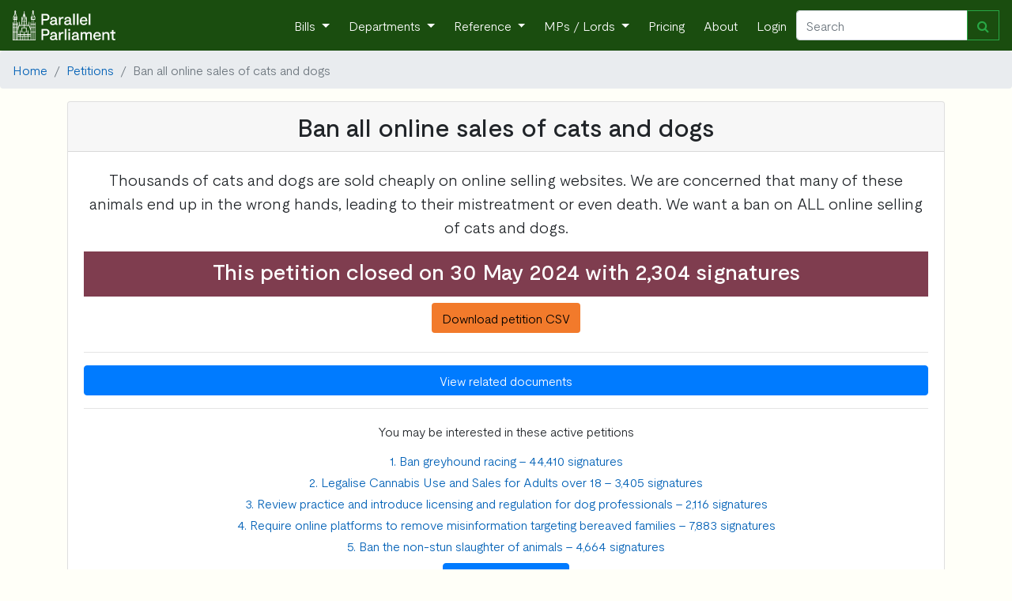

--- FILE ---
content_type: text/html; charset=utf-8
request_url: https://www.parallelparliament.co.uk/petitions/655614/ban-all-online-sales-of-cats-and-dogs
body_size: 12243
content:
<!DOCTYPE html>
<html lang="en" xml:lang="en" xmlns= "http://www.w3.org/1999/xhtml">

  <head>
    
     <!-- Global site tag (gtag.js) - Google Analytics --> 
        <script async src="https://www.googletagmanager.com/gtag/js?id=G-RY8Y7C5VXS"></script>
        <script nonce="fhl1qp71yt8e5AyBjOa2GA==">
        window.dataLayer = window.dataLayer || [];
        function gtag(){dataLayer.push(arguments);}
        gtag('js', new Date());

        gtag('config', 'G-RY8Y7C5VXS');
        gtag('config', 'AW-16476037553');
        </script>
    
    
    <!-- Required meta tags -->
    <meta charset="utf-8">
    <meta name="viewport" content="width=device-width, initial-scale=1, shrink-to-fit=no">
    <meta http-equiv="Content-Language" content="en">
    <meta name="google" content="notranslate">
    
    <!-- Bootstrap CSS -->
    <link rel="stylesheet" href="https://stackpath.bootstrapcdn.com/bootstrap/4.3.1/css/bootstrap.min.css" integrity="sha384-ggOyR0iXCbMQv3Xipma34MD+dH/1fQ784/j6cY/iJTQUOhcWr7x9JvoRxT2MZw1T" crossorigin="anonymous">
    <link href="https://maxcdn.bootstrapcdn.com/font-awesome/4.7.0/css/font-awesome.min.css" rel="stylesheet">
    
    <link rel="stylesheet" href="/static/UK_Parliament/index.css">
    
    <title> 
Closed Petition: Ban all online sales of cats and dogs
</title>
    <meta name="description" content="

Ban all online sales of cats and dogs

">
    
    <!-- generics -->
    <link rel="icon" href="/static/UK_Parliament/img/favicon-32x32.png" sizes="32x32">
    <link rel="icon" href="/static/UK_Parliament/img/favicon-16x16.png" sizes="16x16">
    <link rel="icon" href="/static/UK_Parliament/img/favicon.ico" type="x-icon" >
    <link rel="icon" href="/static/UK_Parliament/img/favicon.ico" type="image/png"> 

    <!-- Android -->
    <link rel="shortcut icon" sizes="192x192" href="/static/UK_Parliament/img/android-chrome-192x192.png">
    <link rel="shortcut icon" sizes="512x512" href="/static/UK_Parliament/img/android-chrome-512x512.png">
    
    <!-- iOS -->
    <link rel="apple-touch-icon" href="/static/UK_Parliament/img/apple-touch-icon.png">

    
     

    

<script src="https://cdnjs.cloudflare.com/ajax/libs/Chart.js/2.9.4/Chart.bundle.min.js" integrity="sha512-SuxO9djzjML6b9w9/I07IWnLnQhgyYVSpHZx0JV97kGBfTIsUYlWflyuW4ypnvhBrslz1yJ3R+S14fdCWmSmSA==" crossorigin="anonymous"></script>
<script src="/static/js/chartjs-plugin-annotation-0.5.7/chartjs-plugin-annotation.min.js"></script>
 


    
  </head>

<body>
    <!-- Navigation -->
    <nav class="navbar navbar-expand-sm navbar-dark">
        <a class="navbar-brand" href="/">
            <img  src="/static/UK_Parliament/PP_Logo_White.png" class="d-inline-block align-top" style="width: 130px;">
        </a>
        <button class="navbar-toggler" type="button" data-toggle="collapse" data-target="#navbarResponsive" aria-controls="navbarResponsive" aria-expanded="false" aria-label="Toggle navigation">
          <span class="navbar-toggler-icon"></span>
        </button>
        <div class="collapse navbar-collapse" id="navbarResponsive">
            <ul class="navbar-nav ml-auto">
                <li class="nav-item dropdown">
                        <a class="nav-link dropdown-toggle" href="#" id="navbarDropdown" role="button" data-toggle="dropdown" aria-haspopup="true" aria-expanded="false">
                      Bills
                    </a>
                    <div class="dropdown-menu" aria-labelledby="navbarDropdown">
                      <a class="dropdown-item" href="/bills">Live Bills</a>
                      <a class="dropdown-item" href="/bills/government">Government Bills</a>
                      <a class="dropdown-item" href="/bills/private-members">Private Members' Bills</a>
                      <a class="dropdown-item" href="/bills/enacted">Acts of Parliament Created</a>
                    </div>
                </li>
                <li class="nav-item dropdown">
                    <a class="nav-link dropdown-toggle" href="#" id="navbarDropdown" role="button" data-toggle="dropdown" aria-haspopup="true" aria-expanded="false">
                      Departments
                    </a>
                    <div class="dropdown-menu" aria-labelledby="navbarDropdown">
                        
                        <a class="dropdown-item" href="/dept/DBT">Department for Business and Trade</a>

                        <a class="dropdown-item" href="/dept/DCMS">Department for Culture, Media and Sport</a>
                        <a class="dropdown-item" href="/dept/DfE">Department for Education</a>
                        <a class="dropdown-item" href="/dept/DESNZ">Department for Energy Security & Net Zero</a>
                        <a class="dropdown-item" href="/dept/Defra">Department for Environment, Food and Rural Affairs</a>
                        <a class="dropdown-item" href="/dept/DHSC">Department of Health and Social Care</a>
                        
                        
                        <a class="dropdown-item" href="/dept/DfT">Department for Transport</a>
                        <a class="dropdown-item" href="/dept/DSIT">Department for Science, Innovation & Technology</a>
                        <a class="dropdown-item" href="/dept/DWP">Department for Work and Pensions</a>
                        
                        <a class="dropdown-item" href="/dept/cabinet-office">Cabinet Office</a>
                        <a class="dropdown-item" href="/dept/FCDO">Foreign, Commonwealth & Development Office</a>
                        <a class="dropdown-item" href="/dept/home-office">Home Office</a>
                        <a class="dropdown-item" href="/dept/leaders-office">Leader of the House</a>
                        <a class="dropdown-item" href="/dept/MOD">Ministry of Defence</a>
                        <a class="dropdown-item" href="/dept/MHCLG">Ministry of Housing, Communities and Local Government</a>
                        <a class="dropdown-item" href="/dept/MoJ">Ministry of Justice</a>
                        <a class="dropdown-item" href="/dept/NIO">Northern Ireland Office</a>
                        <a class="dropdown-item" href="/dept/scotland-office">Scotland Office</a>
                        <a class="dropdown-item" href="/dept/HMT">HM Treasury</a>
                        <a class="dropdown-item" href="/dept/wales-office">Wales Office</a>
                        <div class="dropdown-divider"></div>
                        <a class="dropdown-item" href="/dept/DFID">Department for International Development (Defunct) </a>
                        <a class="dropdown-item" href="/dept/DExEU">Department for Exiting the European Union (Defunct)</a>
                        <a class="dropdown-item" href="/dept/BEIS">Department for Business, Energy and Industrial Strategy (Defunct)</a>
                        <a class="dropdown-item" href="/dept/DepartmentforInternationalTrade">Department for International Trade (Defunct)</a>
                        
                        
                    </div>
                </li>
                <li class="nav-item dropdown">
                    <a class="nav-link dropdown-toggle" href="#" id="navbarDropdown" role="button" data-toggle="dropdown" aria-haspopup="true" aria-expanded="false">
                      Reference
                    </a>
                    <div class="dropdown-menu" aria-labelledby="navbarDropdown">
                        <a class="dropdown-item" href="/user-guide">User Guide</a>
                        <a class="dropdown-item" href="/stakeholders">Stakeholder Targeting</a>
                        <a class="dropdown-item" href="/datasets">Dataset Downloads</a>
                        <a class="dropdown-item" href="/APPGs">APPGs</a>
                        <a class="dropdown-item" href="/upcoming">Upcoming Events</a>
                        <a class="dropdown-item" href="/glossary">The Glossary</a>
                        <a class="dropdown-item" href="/constituency-changes">2024 General Election</a>
                        
                        <a class="dropdown-item" href="/know-that-face">Learn the faces of Parliament</a>
                        <div class="dropdown-divider"></div>
                        <a class="dropdown-item" href="/petitions/search">Petitions</a>
                        <a class="dropdown-item" href="/tweets/search">Tweets</a>
                        <a class="dropdown-item" href="/publications/search">Publications</a>
                        <a class="dropdown-item" href="/writtenanswers/search">Written Questions</a>
                        <a class="dropdown-item" href="/debates/search">Parliamentary Debates</a>
                        <a class="dropdown-item" href="/commonslibrary/search">Parliamentary Research</a>
                        <a class="dropdown-item" href="/non_dept_publications/search">Non-Departmental Publications</a>
                        <a class="dropdown-item" href="/secondarylegislation/search">Secondary Legislation</a>
                    </div>
                <li class="nav-item dropdown">
                        <a class="nav-link dropdown-toggle" href="#" id="navbarDropdown" role="button" data-toggle="dropdown" aria-haspopup="true" aria-expanded="false">
                          MPs / Lords </a>
                        <div class="dropdown-menu" aria-labelledby="navbarDropdown">
                            <a class="dropdown-item" href="/MPs">Members of Parliament</a>
                            <a class="dropdown-item" href="/Lords">Lords</a>
                        </div>
                </li>
                
                    <li class="nav-item">
                        <a class="nav-link" href="/pricing">Pricing</a>
                    </li>
                
                <li class="nav-item">
                    <a class="nav-link" href="/about">About</a>
                </li>
                
                <li class="nav-item">
                    <a class="nav-link"  href="/login">Login</a>
                
                </li>
            </ul>
            <form class="form-inline my-2 my-lg-0 navbar_autocomplete" action="/search" method='GET'>
                 <div class="input-group" style="width: 100%">
                    <input class="form-control" name="search_term" type="search" placeholder="Search" aria-label="Search" id="navbar_search" autocomplete="off" data-dropdown-id="navbar_dropdown">
                    <div class="input-group-append">
                        <button class="btn btn-outline-success" type="submit" ><i class="fa fa-search" aria-hidden="true"></i></button>
                    </div>
                    <div class=" navbar-dropdown dropdown-menu navbar-ac-results dropdown-menu-right" data-toggle="dropdown" data-autocomplete-url="/autocomplete/navbar" id="navbar_dropdown"></div>
                </div>
            </form>
            
        </div>
    </nav>

    

    
    
        
    
    
 
    
     
        
    

<input type="hidden" name="csrfmiddlewaretoken" value="rMGIeVFWEQi6W3NEoqRTwXI3DiNVHmZnh65ENJGvDuyDQtV3IAnp4I1GT1zFuVyf">

<nav aria-label="breadcrumb">
    <ol class="breadcrumb">
        <li class="breadcrumb-item"><a href="/" >Home</a></li>
        <li class="breadcrumb-item"><a href="/petitions" >Petitions</a></li>
        <li class="breadcrumb-item active" aria-current="page">Ban all online sales of cats and dogs</li>
    </ol>
</nav>




<div class="container">
    <div class="card pt-0 pb-0 pr-0 pl-0 mt-0 mb-0">
        <div class="card-header">
            <h2 class = "card-title text-center pb-0 mb-0 align-items-center">Ban all online sales of cats and dogs</h2>
        </div>
        <div class="card-body">
            
            

<div class = "card-text justify-content-center text-center">

    
            
    <div class="row text-center">
        <div class="col-sm-12">
            <p class="lead">Thousands of cats and dogs are sold cheaply on online selling websites. We are concerned that many of these animals end up in the wrong hands, leading to their mistreatment or even death. We want a ban on ALL online selling of cats and dogs.</p>
        </div>
    </div>
    <div class="col-sm-12 pt-2 pb-2" style="background:#7f3d4f;color:white;">
        <h3>This petition closed on 30 May 2024 with 2,304 signatures </h3>
        
    </div>
    <div class="col-sm-12 pt-2 pb-2">
        <a class ="btn pp_orange" role="button" href ="/petitions/655614/csv">Download petition CSV</a>
    </div>

    

    <hr>
    

    <button class="btn btn-primary btn-block" id="showmltbutton" type="button" data-toggle="collapse" data-target="#showmlt" aria-expanded="false" aria-controls="showmlt">
        View related documents 
    </button>


 <div class="collapse" id="showmlt">
    <h5 class='text-center mt-3'>Reticulating Splines <i class="fa fa-cog fa-spin fa-1x fa-fw"></i></h5>
</div>
    <hr>
    


    <p>You may be interested in these active petitions</p>
    
        <h6><a href="/petitions/731016/ban-greyhound-racing">1. Ban greyhound racing - 44,410 signatures</a></h6> 
    
        <h6><a href="/petitions/735447/legalise-cannabis-use-and-sales-for-adults-over-18">2. Legalise Cannabis Use and Sales for Adults over 18 - 3,405 signatures</a></h6> 
    
        <h6><a href="/petitions/737845/review-practice-and-introduce-licensing-and-regulation-for-dog-professionals">3. Review practice and introduce licensing and regulation for dog professionals - 2,116 signatures</a></h6> 
    
        <h6><a href="/petitions/742843/require-online-platforms-to-remove-misinformation-targeting-bereaved-families">4. Require online platforms to remove misinformation targeting bereaved families - 7,883 signatures</a></h6> 
    
        <h6><a href="/petitions/729708/ban-the-non-stun-slaughter-of-animals">5. Ban the non-stun slaughter of animals - 4,664 signatures</a></h6> 
    

</div>
<div class="row text-center">
    <div class="col-sm-12">
        
        
            <a href="https://petition.parliament.uk/petitions/655614" class="btn btn-primary mt-1">Official Petition Site</a>
        
        
        
            
        
        
    </div>
</div>

            
            <hr>
                <div class = "card-text">
                    <div class="col-sm-12 text-center">
                        <p>The UK is a nation of animal lovers, and we want the Government to step up and ban all sales of kittens, cats, puppies and dogs on these sites. We are concerned that the online sale of animals makes it easy for people involved in blood sports or other abusive behaviour to procure animals.<br> <br>We want a ban on all sites from selling animals.<br></p><br/>
                    </div>
                </div>
            
        </div>
    </div>
</div>

    <div class="container">
        <div id="pet_chart">
            


<script id="chart_data" type="application/json">[{"x": "2024-01-31T14:17:50Z", "y": 9}, {"x": "2024-01-31T15:25:20Z", "y": 31}, {"x": "2024-01-31T16:25:30Z", "y": 42}, {"x": "2024-01-31T17:26:20Z", "y": 77}, {"x": "2024-01-31T18:26:50Z", "y": 99}, {"x": "2024-01-31T19:22:00Z", "y": 121}, {"x": "2024-01-31T20:23:40Z", "y": 138}, {"x": "2024-01-31T21:23:50Z", "y": 155}, {"x": "2024-01-31T22:20:40Z", "y": 172}, {"x": "2024-01-31T23:21:20Z", "y": 180}, {"x": "2024-02-01T00:40:40Z", "y": 191}, {"x": "2024-02-01T04:17:30Z", "y": 193}, {"x": "2024-02-01T06:26:10Z", "y": 196}, {"x": "2024-02-01T07:24:30Z", "y": 204}, {"x": "2024-02-01T08:13:30Z", "y": 208}, {"x": "2024-02-01T09:25:50Z", "y": 216}, {"x": "2024-02-01T09:46:30Z", "y": 219}, {"x": "2024-02-01T11:25:20Z", "y": 226}, {"x": "2024-02-01T12:15:20Z", "y": 234}, {"x": "2024-02-01T13:18:30Z", "y": 239}, {"x": "2024-02-01T14:14:30Z", "y": 243}, {"x": "2024-02-01T15:21:10Z", "y": 251}, {"x": "2024-02-01T15:57:50Z", "y": 260}, {"x": "2024-02-01T17:17:20Z", "y": 265}, {"x": "2024-02-01T18:26:10Z", "y": 276}, {"x": "2024-02-01T19:07:50Z", "y": 281}, {"x": "2024-02-01T20:07:30Z", "y": 284}, {"x": "2024-02-01T20:53:40Z", "y": 286}, {"x": "2024-02-01T21:52:30Z", "y": 288}, {"x": "2024-02-01T23:11:30Z", "y": 290}, {"x": "2024-02-02T01:20:30Z", "y": 294}, {"x": "2024-02-02T04:20:10Z", "y": 296}, {"x": "2024-02-02T06:29:30Z", "y": 298}, {"x": "2024-02-02T08:16:50Z", "y": 301}, {"x": "2024-02-02T08:32:40Z", "y": 302}, {"x": "2024-02-02T09:49:50Z", "y": 305}, {"x": "2024-02-02T10:49:00Z", "y": 306}, {"x": "2024-02-02T12:01:10Z", "y": 309}, {"x": "2024-02-02T13:20:50Z", "y": 312}, {"x": "2024-02-02T13:53:00Z", "y": 313}, {"x": "2024-02-02T14:58:40Z", "y": 314}, {"x": "2024-02-02T17:24:00Z", "y": 315}, {"x": "2024-02-02T17:43:30Z", "y": 316}, {"x": "2024-02-02T19:11:40Z", "y": 319}, {"x": "2024-02-02T20:20:50Z", "y": 321}, {"x": "2024-02-02T22:19:40Z", "y": 326}, {"x": "2024-02-02T23:18:40Z", "y": 327}, {"x": "2024-02-03T00:30:40Z", "y": 328}, {"x": "2024-02-03T06:43:10Z", "y": 329}, {"x": "2024-02-03T08:26:00Z", "y": 331}, {"x": "2024-02-03T09:18:50Z", "y": 335}, {"x": "2024-02-03T10:22:10Z", "y": 343}, {"x": "2024-02-03T10:49:40Z", "y": 345}, {"x": "2024-02-03T12:21:00Z", "y": 349}, {"x": "2024-02-03T13:21:20Z", "y": 351}, {"x": "2024-02-03T15:10:40Z", "y": 355}, {"x": "2024-02-03T16:19:00Z", "y": 356}, {"x": "2024-02-03T17:06:20Z", "y": 358}, {"x": "2024-02-03T17:57:40Z", "y": 360}, {"x": "2024-02-03T18:44:10Z", "y": 362}, {"x": "2024-02-03T20:24:50Z", "y": 367}, {"x": "2024-02-03T22:11:30Z", "y": 368}, {"x": "2024-02-03T23:12:40Z", "y": 369}, {"x": "2024-02-04T00:34:40Z", "y": 370}, {"x": "2024-02-04T08:11:40Z", "y": 372}, {"x": "2024-02-04T09:16:00Z", "y": 374}, {"x": "2024-02-04T10:09:10Z", "y": 376}, {"x": "2024-02-04T10:47:40Z", "y": 378}, {"x": "2024-02-04T12:14:20Z", "y": 380}, {"x": "2024-02-04T12:43:10Z", "y": 381}, {"x": "2024-02-04T14:37:00Z", "y": 382}, {"x": "2024-02-04T17:25:20Z", "y": 383}, {"x": "2024-02-04T21:16:00Z", "y": 386}, {"x": "2024-02-04T23:25:00Z", "y": 387}, {"x": "2024-02-05T00:11:00Z", "y": 388}, {"x": "2024-02-05T07:30:00Z", "y": 389}, {"x": "2024-02-05T08:56:40Z", "y": 390}, {"x": "2024-02-05T10:56:20Z", "y": 391}, {"x": "2024-02-05T11:33:00Z", "y": 392}, {"x": "2024-02-05T13:26:50Z", "y": 394}, {"x": "2024-02-05T13:29:00Z", "y": 395}, {"x": "2024-02-05T14:49:30Z", "y": 396}, {"x": "2024-02-05T15:53:30Z", "y": 398}, {"x": "2024-02-05T16:50:40Z", "y": 399}, {"x": "2024-02-05T18:52:00Z", "y": 400}, {"x": "2024-02-06T01:14:00Z", "y": 401}, {"x": "2024-02-06T06:08:10Z", "y": 402}, {"x": "2024-02-06T09:04:00Z", "y": 403}, {"x": "2024-02-06T10:21:20Z", "y": 404}, {"x": "2024-02-06T15:25:30Z", "y": 405}, {"x": "2024-02-07T10:34:40Z", "y": 406}, {"x": "2024-02-07T11:55:50Z", "y": 407}, {"x": "2024-02-07T17:03:50Z", "y": 408}, {"x": "2024-02-07T18:09:50Z", "y": 409}, {"x": "2024-02-07T19:11:30Z", "y": 410}, {"x": "2024-02-07T21:13:20Z", "y": 411}, {"x": "2024-02-07T21:57:30Z", "y": 412}, {"x": "2024-02-08T00:26:40Z", "y": 415}, {"x": "2024-02-08T05:17:00Z", "y": 416}, {"x": "2024-02-08T06:48:00Z", "y": 417}, {"x": "2024-02-08T07:38:20Z", "y": 418}, {"x": "2024-02-08T18:32:50Z", "y": 419}, {"x": "2024-02-08T21:14:40Z", "y": 420}, {"x": "2024-02-08T22:05:30Z", "y": 421}, {"x": "2024-02-08T23:50:20Z", "y": 422}, {"x": "2024-02-09T11:23:20Z", "y": 431}, {"x": "2024-02-09T12:24:30Z", "y": 448}, {"x": "2024-02-09T13:23:40Z", "y": 453}, {"x": "2024-02-09T14:26:20Z", "y": 463}, {"x": "2024-02-09T15:26:40Z", "y": 469}, {"x": "2024-02-09T17:03:10Z", "y": 472}, {"x": "2024-02-09T18:29:40Z", "y": 476}, {"x": "2024-02-09T18:56:50Z", "y": 477}, {"x": "2024-02-09T20:09:50Z", "y": 480}, {"x": "2024-02-09T21:15:50Z", "y": 482}, {"x": "2024-02-09T21:47:30Z", "y": 484}, {"x": "2024-02-09T22:48:40Z", "y": 486}, {"x": "2024-02-10T01:25:50Z", "y": 489}, {"x": "2024-02-10T04:28:00Z", "y": 490}, {"x": "2024-02-10T06:57:10Z", "y": 491}, {"x": "2024-02-10T08:24:50Z", "y": 493}, {"x": "2024-02-10T09:22:40Z", "y": 496}, {"x": "2024-02-10T10:37:40Z", "y": 498}, {"x": "2024-02-10T15:18:20Z", "y": 499}, {"x": "2024-02-10T16:11:40Z", "y": 500}, {"x": "2024-02-10T17:49:30Z", "y": 501}, {"x": "2024-02-10T19:15:40Z", "y": 502}, {"x": "2024-02-10T19:32:50Z", "y": 503}, {"x": "2024-02-10T20:59:50Z", "y": 506}, {"x": "2024-02-11T03:14:50Z", "y": 507}, {"x": "2024-02-11T07:20:30Z", "y": 508}, {"x": "2024-02-11T08:43:00Z", "y": 509}, {"x": "2024-02-11T11:06:50Z", "y": 513}, {"x": "2024-02-11T12:17:00Z", "y": 514}, {"x": "2024-02-11T13:43:40Z", "y": 515}, {"x": "2024-02-11T15:22:50Z", "y": 516}, {"x": "2024-02-11T15:34:30Z", "y": 517}, {"x": "2024-02-11T16:53:40Z", "y": 518}, {"x": "2024-02-11T21:56:40Z", "y": 519}, {"x": "2024-02-12T12:25:40Z", "y": 546}, {"x": "2024-02-12T13:26:00Z", "y": 565}, {"x": "2024-02-12T14:24:00Z", "y": 572}, {"x": "2024-02-12T15:23:50Z", "y": 578}, {"x": "2024-02-12T15:57:50Z", "y": 581}, {"x": "2024-02-12T17:17:40Z", "y": 590}, {"x": "2024-02-12T18:15:30Z", "y": 594}, {"x": "2024-02-12T19:25:50Z", "y": 601}, {"x": "2024-02-12T20:20:20Z", "y": 608}, {"x": "2024-02-12T20:53:10Z", "y": 612}, {"x": "2024-02-12T22:20:30Z", "y": 615}, {"x": "2024-02-12T23:26:40Z", "y": 624}, {"x": "2024-02-13T00:52:00Z", "y": 632}, {"x": "2024-02-13T04:48:30Z", "y": 633}, {"x": "2024-02-13T08:19:10Z", "y": 639}, {"x": "2024-02-13T09:26:00Z", "y": 648}, {"x": "2024-02-13T09:50:50Z", "y": 651}, {"x": "2024-02-13T10:59:40Z", "y": 655}, {"x": "2024-02-13T12:17:50Z", "y": 656}, {"x": "2024-02-13T12:49:00Z", "y": 657}, {"x": "2024-02-13T14:24:10Z", "y": 669}, {"x": "2024-02-13T14:52:50Z", "y": 671}, {"x": "2024-02-13T15:41:40Z", "y": 672}, {"x": "2024-02-13T17:10:40Z", "y": 675}, {"x": "2024-02-13T18:24:50Z", "y": 679}, {"x": "2024-02-13T18:39:30Z", "y": 680}, {"x": "2024-02-13T21:37:50Z", "y": 681}, {"x": "2024-02-13T23:12:40Z", "y": 682}, {"x": "2024-02-13T23:38:20Z", "y": 683}, {"x": "2024-02-14T01:57:00Z", "y": 685}, {"x": "2024-02-14T06:56:40Z", "y": 686}, {"x": "2024-02-14T08:17:20Z", "y": 689}, {"x": "2024-02-14T09:19:50Z", "y": 691}, {"x": "2024-02-14T09:33:50Z", "y": 692}, {"x": "2024-02-14T11:20:50Z", "y": 694}, {"x": "2024-02-14T11:52:50Z", "y": 697}, {"x": "2024-02-14T13:00:10Z", "y": 699}, {"x": "2024-02-14T14:46:40Z", "y": 700}, {"x": "2024-02-14T16:20:10Z", "y": 703}, {"x": "2024-02-14T17:00:10Z", "y": 705}, {"x": "2024-02-14T18:25:10Z", "y": 716}, {"x": "2024-02-14T19:25:50Z", "y": 726}, {"x": "2024-02-14T20:11:10Z", "y": 728}, {"x": "2024-02-14T21:08:50Z", "y": 731}, {"x": "2024-02-14T22:15:10Z", "y": 733}, {"x": "2024-02-14T22:43:10Z", "y": 736}, {"x": "2024-02-15T00:24:20Z", "y": 739}, {"x": "2024-02-15T02:52:00Z", "y": 743}, {"x": "2024-02-15T08:05:20Z", "y": 744}, {"x": "2024-02-15T09:18:50Z", "y": 748}, {"x": "2024-02-15T11:17:40Z", "y": 767}, {"x": "2024-02-15T12:23:40Z", "y": 778}, {"x": "2024-02-15T13:26:50Z", "y": 783}, {"x": "2024-02-15T14:20:00Z", "y": 790}, {"x": "2024-02-15T15:26:00Z", "y": 794}, {"x": "2024-02-15T16:12:10Z", "y": 798}, {"x": "2024-02-15T16:54:30Z", "y": 801}, {"x": "2024-02-15T18:25:30Z", "y": 811}, {"x": "2024-02-15T19:17:40Z", "y": 817}, {"x": "2024-02-15T20:01:40Z", "y": 823}, {"x": "2024-02-15T21:18:40Z", "y": 829}, {"x": "2024-02-15T22:22:10Z", "y": 839}, {"x": "2024-02-15T23:11:10Z", "y": 843}, {"x": "2024-02-16T00:58:40Z", "y": 846}, {"x": "2024-02-16T07:23:40Z", "y": 848}, {"x": "2024-02-16T08:23:30Z", "y": 851}, {"x": "2024-02-16T10:19:30Z", "y": 854}, {"x": "2024-02-16T12:21:40Z", "y": 855}, {"x": "2024-02-16T14:00:50Z", "y": 857}, {"x": "2024-02-16T15:55:00Z", "y": 858}, {"x": "2024-02-16T18:01:00Z", "y": 860}, {"x": "2024-02-16T18:55:00Z", "y": 862}, {"x": "2024-02-16T19:54:20Z", "y": 865}, {"x": "2024-02-16T21:15:50Z", "y": 868}, {"x": "2024-02-16T22:14:20Z", "y": 870}, {"x": "2024-02-16T23:20:00Z", "y": 872}, {"x": "2024-02-17T06:02:10Z", "y": 873}, {"x": "2024-02-17T07:35:30Z", "y": 874}, {"x": "2024-02-17T08:57:10Z", "y": 875}, {"x": "2024-02-17T11:16:40Z", "y": 877}, {"x": "2024-02-17T12:16:50Z", "y": 880}, {"x": "2024-02-17T13:10:20Z", "y": 882}, {"x": "2024-02-17T14:25:50Z", "y": 886}, {"x": "2024-02-17T15:15:10Z", "y": 888}, {"x": "2024-02-17T16:23:00Z", "y": 893}, {"x": "2024-02-17T16:40:50Z", "y": 895}, {"x": "2024-02-17T18:06:10Z", "y": 899}, {"x": "2024-02-17T20:16:50Z", "y": 902}, {"x": "2024-02-17T21:06:20Z", "y": 905}, {"x": "2024-02-17T21:59:30Z", "y": 907}, {"x": "2024-02-18T00:30:30Z", "y": 909}, {"x": "2024-02-18T02:38:00Z", "y": 910}, {"x": "2024-02-18T09:06:30Z", "y": 912}, {"x": "2024-02-18T09:48:40Z", "y": 914}, {"x": "2024-02-18T11:23:00Z", "y": 915}, {"x": "2024-02-18T12:06:20Z", "y": 918}, {"x": "2024-02-18T13:17:20Z", "y": 919}, {"x": "2024-02-18T14:10:40Z", "y": 921}, {"x": "2024-02-18T14:54:20Z", "y": 922}, {"x": "2024-02-18T15:35:00Z", "y": 923}, {"x": "2024-02-18T16:56:50Z", "y": 925}, {"x": "2024-02-18T18:22:20Z", "y": 929}, {"x": "2024-02-18T19:01:20Z", "y": 930}, {"x": "2024-02-18T20:40:10Z", "y": 933}, {"x": "2024-02-18T23:09:40Z", "y": 935}, {"x": "2024-02-19T00:20:40Z", "y": 937}, {"x": "2024-02-19T10:10:20Z", "y": 938}, {"x": "2024-02-19T10:44:20Z", "y": 939}, {"x": "2024-02-19T12:49:30Z", "y": 940}, {"x": "2024-02-19T13:45:40Z", "y": 941}, {"x": "2024-02-19T14:41:40Z", "y": 942}, {"x": "2024-02-19T19:00:20Z", "y": 944}, {"x": "2024-02-19T21:09:20Z", "y": 947}, {"x": "2024-02-19T22:15:00Z", "y": 949}, {"x": "2024-02-20T12:24:00Z", "y": 950}, {"x": "2024-02-20T13:22:30Z", "y": 951}, {"x": "2024-02-20T16:21:20Z", "y": 952}, {"x": "2024-02-20T17:03:20Z", "y": 954}, {"x": "2024-02-20T18:30:20Z", "y": 955}, {"x": "2024-02-20T21:00:40Z", "y": 956}, {"x": "2024-02-20T21:44:50Z", "y": 957}, {"x": "2024-02-21T09:57:00Z", "y": 958}, {"x": "2024-02-21T11:14:40Z", "y": 959}, {"x": "2024-02-21T12:26:50Z", "y": 960}, {"x": "2024-02-21T15:26:10Z", "y": 961}, {"x": "2024-02-21T16:30:30Z", "y": 962}, {"x": "2024-02-21T21:57:40Z", "y": 964}, {"x": "2024-02-21T23:04:00Z", "y": 965}, {"x": "2024-02-22T10:59:20Z", "y": 966}, {"x": "2024-02-22T12:58:40Z", "y": 968}, {"x": "2024-02-22T18:22:20Z", "y": 969}, {"x": "2024-02-22T18:37:00Z", "y": 971}, {"x": "2024-02-22T22:12:40Z", "y": 973}, {"x": "2024-02-22T22:49:40Z", "y": 974}, {"x": "2024-02-23T09:24:40Z", "y": 975}, {"x": "2024-02-23T14:37:50Z", "y": 976}, {"x": "2024-02-23T19:05:30Z", "y": 978}, {"x": "2024-02-23T21:23:30Z", "y": 995}, {"x": "2024-02-23T22:25:20Z", "y": 1006}, {"x": "2024-02-23T23:03:50Z", "y": 1013}, {"x": "2024-02-24T01:17:10Z", "y": 1018}, {"x": "2024-02-24T03:09:00Z", "y": 1019}, {"x": "2024-02-24T06:24:00Z", "y": 1021}, {"x": "2024-02-24T07:22:20Z", "y": 1023}, {"x": "2024-02-24T08:03:00Z", "y": 1024}, {"x": "2024-02-24T08:40:40Z", "y": 1025}, {"x": "2024-02-24T11:08:50Z", "y": 1028}, {"x": "2024-02-24T12:22:30Z", "y": 1031}, {"x": "2024-02-24T15:21:50Z", "y": 1032}, {"x": "2024-02-24T16:15:20Z", "y": 1033}, {"x": "2024-02-24T18:21:30Z", "y": 1036}, {"x": "2024-02-24T18:51:40Z", "y": 1040}, {"x": "2024-02-24T20:27:40Z", "y": 1042}, {"x": "2024-02-24T22:14:30Z", "y": 1046}, {"x": "2024-02-24T23:14:10Z", "y": 1047}, {"x": "2024-02-25T00:46:20Z", "y": 1049}, {"x": "2024-02-25T08:57:40Z", "y": 1051}, {"x": "2024-02-25T10:48:30Z", "y": 1053}, {"x": "2024-02-25T12:17:20Z", "y": 1055}, {"x": "2024-02-25T14:17:50Z", "y": 1056}, {"x": "2024-02-25T16:40:20Z", "y": 1057}, {"x": "2024-02-25T21:43:00Z", "y": 1058}, {"x": "2024-02-25T22:39:10Z", "y": 1059}, {"x": "2024-02-26T01:33:50Z", "y": 1060}, {"x": "2024-02-26T05:05:00Z", "y": 1061}, {"x": "2024-02-26T08:47:40Z", "y": 1063}, {"x": "2024-02-26T12:09:40Z", "y": 1064}, {"x": "2024-02-26T13:51:10Z", "y": 1065}, {"x": "2024-02-26T14:42:50Z", "y": 1066}, {"x": "2024-02-26T15:57:30Z", "y": 1068}, {"x": "2024-02-26T17:32:20Z", "y": 1069}, {"x": "2024-02-26T18:51:40Z", "y": 1070}, {"x": "2024-02-26T22:24:10Z", "y": 1071}, {"x": "2024-02-27T00:55:50Z", "y": 1072}, {"x": "2024-02-27T10:49:00Z", "y": 1073}, {"x": "2024-02-27T13:12:50Z", "y": 1074}, {"x": "2024-02-27T20:40:20Z", "y": 1075}, {"x": "2024-02-27T23:11:00Z", "y": 1076}, {"x": "2024-02-28T16:50:50Z", "y": 1077}, {"x": "2024-02-29T17:58:20Z", "y": 1078}, {"x": "2024-03-01T08:08:40Z", "y": 1079}, {"x": "2024-03-01T14:14:50Z", "y": 1080}, {"x": "2024-03-02T07:48:50Z", "y": 1081}, {"x": "2024-03-02T20:38:50Z", "y": 1082}, {"x": "2024-03-03T12:28:40Z", "y": 1083}, {"x": "2024-03-03T13:49:30Z", "y": 1084}, {"x": "2024-03-03T15:39:30Z", "y": 1085}, {"x": "2024-03-04T11:13:20Z", "y": 1086}, {"x": "2024-03-04T17:07:30Z", "y": 1087}, {"x": "2024-03-04T17:43:30Z", "y": 1088}, {"x": "2024-03-04T20:01:00Z", "y": 1090}, {"x": "2024-03-04T21:27:20Z", "y": 1091}, {"x": "2024-03-04T23:21:20Z", "y": 1092}, {"x": "2024-03-04T23:39:20Z", "y": 1093}, {"x": "2024-03-05T14:57:20Z", "y": 1094}, {"x": "2024-03-05T17:34:10Z", "y": 1095}, {"x": "2024-03-06T08:25:30Z", "y": 1096}, {"x": "2024-03-06T09:40:20Z", "y": 1097}, {"x": "2024-03-06T15:27:40Z", "y": 1098}, {"x": "2024-03-06T21:16:40Z", "y": 1099}, {"x": "2024-03-07T10:00:20Z", "y": 1100}, {"x": "2024-03-07T11:17:20Z", "y": 1101}, {"x": "2024-03-08T17:37:10Z", "y": 1102}, {"x": "2024-03-09T17:00:40Z", "y": 1104}, {"x": "2024-03-10T17:51:20Z", "y": 1105}, {"x": "2024-03-11T12:22:40Z", "y": 1107}, {"x": "2024-03-11T13:16:10Z", "y": 1114}, {"x": "2024-03-11T14:25:30Z", "y": 1124}, {"x": "2024-03-11T15:09:40Z", "y": 1130}, {"x": "2024-03-11T16:26:10Z", "y": 1141}, {"x": "2024-03-11T17:19:30Z", "y": 1157}, {"x": "2024-03-11T18:00:10Z", "y": 1166}, {"x": "2024-03-11T19:25:30Z", "y": 1177}, {"x": "2024-03-11T20:07:30Z", "y": 1188}, {"x": "2024-03-11T21:22:40Z", "y": 1196}, {"x": "2024-03-11T22:21:00Z", "y": 1199}, {"x": "2024-03-11T23:18:20Z", "y": 1202}, {"x": "2024-03-12T01:08:50Z", "y": 1207}, {"x": "2024-03-12T03:07:50Z", "y": 1210}, {"x": "2024-03-12T06:15:10Z", "y": 1211}, {"x": "2024-03-12T07:11:30Z", "y": 1213}, {"x": "2024-03-12T08:03:20Z", "y": 1216}, {"x": "2024-03-12T08:31:50Z", "y": 1217}, {"x": "2024-03-12T10:03:00Z", "y": 1218}, {"x": "2024-03-12T11:25:00Z", "y": 1222}, {"x": "2024-03-12T12:21:30Z", "y": 1226}, {"x": "2024-03-12T13:23:40Z", "y": 1229}, {"x": "2024-03-12T15:00:00Z", "y": 1231}, {"x": "2024-03-12T15:28:30Z", "y": 1233}, {"x": "2024-03-12T16:40:40Z", "y": 1235}, {"x": "2024-03-12T18:13:10Z", "y": 1237}, {"x": "2024-03-12T19:05:40Z", "y": 1239}, {"x": "2024-03-12T20:19:20Z", "y": 1242}, {"x": "2024-03-12T21:21:40Z", "y": 1246}, {"x": "2024-03-12T22:23:50Z", "y": 1261}, {"x": "2024-03-12T22:51:00Z", "y": 1266}, {"x": "2024-03-13T01:10:00Z", "y": 1270}, {"x": "2024-03-13T01:29:30Z", "y": 1271}, {"x": "2024-03-13T05:48:50Z", "y": 1272}, {"x": "2024-03-13T06:50:20Z", "y": 1275}, {"x": "2024-03-13T08:23:00Z", "y": 1277}, {"x": "2024-03-13T09:08:40Z", "y": 1280}, {"x": "2024-03-13T10:10:40Z", "y": 1282}, {"x": "2024-03-13T11:14:30Z", "y": 1284}, {"x": "2024-03-13T12:13:50Z", "y": 1286}, {"x": "2024-03-13T13:16:30Z", "y": 1290}, {"x": "2024-03-13T13:50:40Z", "y": 1291}, {"x": "2024-03-13T14:32:50Z", "y": 1292}, {"x": "2024-03-13T16:03:20Z", "y": 1293}, {"x": "2024-03-13T17:07:30Z", "y": 1296}, {"x": "2024-03-13T17:54:50Z", "y": 1297}, {"x": "2024-03-13T19:17:50Z", "y": 1298}, {"x": "2024-03-13T20:04:30Z", "y": 1299}, {"x": "2024-03-13T21:09:10Z", "y": 1300}, {"x": "2024-03-13T22:24:40Z", "y": 1301}, {"x": "2024-03-13T22:48:40Z", "y": 1302}, {"x": "2024-03-14T06:32:00Z", "y": 1303}, {"x": "2024-03-14T08:10:50Z", "y": 1304}, {"x": "2024-03-14T09:25:40Z", "y": 1306}, {"x": "2024-03-14T12:12:50Z", "y": 1307}, {"x": "2024-03-14T13:33:30Z", "y": 1310}, {"x": "2024-03-14T15:06:50Z", "y": 1311}, {"x": "2024-03-14T17:03:00Z", "y": 1312}, {"x": "2024-03-14T17:59:50Z", "y": 1315}, {"x": "2024-03-14T19:19:00Z", "y": 1316}, {"x": "2024-03-14T20:17:40Z", "y": 1319}, {"x": "2024-03-14T21:16:00Z", "y": 1322}, {"x": "2024-03-14T23:25:40Z", "y": 1323}, {"x": "2024-03-15T00:04:10Z", "y": 1324}, {"x": "2024-03-15T01:47:40Z", "y": 1325}, {"x": "2024-03-15T10:15:10Z", "y": 1326}, {"x": "2024-03-15T11:17:30Z", "y": 1327}, {"x": "2024-03-15T14:25:50Z", "y": 1331}, {"x": "2024-03-15T14:56:10Z", "y": 1333}, {"x": "2024-03-15T15:58:40Z", "y": 1335}, {"x": "2024-03-15T16:51:40Z", "y": 1337}, {"x": "2024-03-15T17:40:50Z", "y": 1340}, {"x": "2024-03-15T19:09:50Z", "y": 1341}, {"x": "2024-03-15T20:01:40Z", "y": 1342}, {"x": "2024-03-15T21:04:50Z", "y": 1343}, {"x": "2024-03-15T22:24:20Z", "y": 1344}, {"x": "2024-03-16T07:17:20Z", "y": 1346}, {"x": "2024-03-16T07:47:20Z", "y": 1347}, {"x": "2024-03-16T08:57:30Z", "y": 1349}, {"x": "2024-03-16T10:19:20Z", "y": 1350}, {"x": "2024-03-16T11:02:30Z", "y": 1352}, {"x": "2024-03-16T12:09:50Z", "y": 1353}, {"x": "2024-03-16T14:17:50Z", "y": 1356}, {"x": "2024-03-16T14:45:50Z", "y": 1357}, {"x": "2024-03-16T16:11:00Z", "y": 1359}, {"x": "2024-03-16T17:23:50Z", "y": 1366}, {"x": "2024-03-16T18:20:00Z", "y": 1372}, {"x": "2024-03-16T19:05:00Z", "y": 1376}, {"x": "2024-03-16T20:26:00Z", "y": 1380}, {"x": "2024-03-16T22:26:10Z", "y": 1382}, {"x": "2024-03-16T22:56:30Z", "y": 1385}, {"x": "2024-03-17T00:13:40Z", "y": 1387}, {"x": "2024-03-17T05:15:20Z", "y": 1388}, {"x": "2024-03-17T08:11:50Z", "y": 1390}, {"x": "2024-03-17T08:58:10Z", "y": 1392}, {"x": "2024-03-17T10:09:00Z", "y": 1395}, {"x": "2024-03-17T11:21:50Z", "y": 1396}, {"x": "2024-03-17T14:51:30Z", "y": 1397}, {"x": "2024-03-17T17:22:40Z", "y": 1399}, {"x": "2024-03-17T18:18:20Z", "y": 1400}, {"x": "2024-03-17T19:05:00Z", "y": 1402}, {"x": "2024-03-17T20:01:40Z", "y": 1403}, {"x": "2024-03-17T22:18:40Z", "y": 1405}, {"x": "2024-03-17T23:04:30Z", "y": 1406}, {"x": "2024-03-18T02:48:40Z", "y": 1408}, {"x": "2024-03-18T08:09:40Z", "y": 1409}, {"x": "2024-03-18T09:23:40Z", "y": 1410}, {"x": "2024-03-18T10:53:20Z", "y": 1411}, {"x": "2024-03-18T17:12:00Z", "y": 1413}, {"x": "2024-03-18T18:25:30Z", "y": 1415}, {"x": "2024-03-18T19:13:40Z", "y": 1417}, {"x": "2024-03-18T19:27:20Z", "y": 1418}, {"x": "2024-03-18T20:33:40Z", "y": 1419}, {"x": "2024-03-19T07:25:50Z", "y": 1420}, {"x": "2024-03-19T09:11:20Z", "y": 1421}, {"x": "2024-03-19T09:59:50Z", "y": 1422}, {"x": "2024-03-19T12:08:30Z", "y": 1423}, {"x": "2024-03-19T12:51:10Z", "y": 1424}, {"x": "2024-03-19T14:59:10Z", "y": 1425}, {"x": "2024-03-19T16:20:40Z", "y": 1426}, {"x": "2024-03-19T18:11:50Z", "y": 1427}, {"x": "2024-03-19T19:21:10Z", "y": 1432}, {"x": "2024-03-19T20:24:10Z", "y": 1435}, {"x": "2024-03-19T21:25:00Z", "y": 1438}, {"x": "2024-03-19T22:57:30Z", "y": 1441}, {"x": "2024-03-20T08:17:20Z", "y": 1442}, {"x": "2024-03-20T09:02:40Z", "y": 1443}, {"x": "2024-03-20T13:46:40Z", "y": 1444}, {"x": "2024-03-20T15:41:40Z", "y": 1445}, {"x": "2024-03-20T20:58:40Z", "y": 1446}, {"x": "2024-03-20T22:29:00Z", "y": 1447}, {"x": "2024-03-21T09:41:10Z", "y": 1448}, {"x": "2024-03-21T14:55:50Z", "y": 1449}, {"x": "2024-03-21T16:29:20Z", "y": 1450}, {"x": "2024-03-21T17:27:40Z", "y": 1451}, {"x": "2024-03-21T20:11:10Z", "y": 1452}, {"x": "2024-03-22T00:27:50Z", "y": 1454}, {"x": "2024-03-22T11:05:30Z", "y": 1455}, {"x": "2024-03-22T14:53:00Z", "y": 1456}, {"x": "2024-03-22T17:17:00Z", "y": 1458}, {"x": "2024-03-23T11:47:10Z", "y": 1459}, {"x": "2024-03-23T18:48:40Z", "y": 1460}, {"x": "2024-03-24T03:16:00Z", "y": 1461}, {"x": "2024-03-24T09:43:30Z", "y": 1462}, {"x": "2024-03-24T12:22:20Z", "y": 1466}, {"x": "2024-03-24T12:48:50Z", "y": 1467}, {"x": "2024-03-24T13:33:30Z", "y": 1469}, {"x": "2024-03-24T14:57:30Z", "y": 1472}, {"x": "2024-03-24T16:22:20Z", "y": 1474}, {"x": "2024-03-24T16:53:10Z", "y": 1475}, {"x": "2024-03-24T18:24:20Z", "y": 1476}, {"x": "2024-03-24T19:24:00Z", "y": 1478}, {"x": "2024-03-24T19:47:40Z", "y": 1479}, {"x": "2024-03-24T21:00:10Z", "y": 1482}, {"x": "2024-03-24T22:15:10Z", "y": 1485}, {"x": "2024-03-24T23:04:10Z", "y": 1487}, {"x": "2024-03-24T23:50:00Z", "y": 1488}, {"x": "2024-03-25T06:44:00Z", "y": 1489}, {"x": "2024-03-25T07:46:30Z", "y": 1490}, {"x": "2024-03-25T08:59:50Z", "y": 1493}, {"x": "2024-03-25T10:02:20Z", "y": 1494}, {"x": "2024-03-25T11:05:20Z", "y": 1497}, {"x": "2024-03-25T13:18:40Z", "y": 1500}, {"x": "2024-03-25T13:59:20Z", "y": 1501}, {"x": "2024-03-25T15:16:30Z", "y": 1502}, {"x": "2024-03-25T17:17:40Z", "y": 1506}, {"x": "2024-03-25T18:06:40Z", "y": 1510}, {"x": "2024-03-25T20:07:30Z", "y": 1511}, {"x": "2024-03-25T20:53:10Z", "y": 1512}, {"x": "2024-03-25T23:08:20Z", "y": 1514}, {"x": "2024-03-25T23:38:50Z", "y": 1515}, {"x": "2024-03-26T02:06:20Z", "y": 1516}, {"x": "2024-03-26T05:15:50Z", "y": 1517}, {"x": "2024-03-26T07:24:10Z", "y": 1518}, {"x": "2024-03-26T07:54:20Z", "y": 1520}, {"x": "2024-03-26T09:13:00Z", "y": 1521}, {"x": "2024-03-26T10:08:00Z", "y": 1523}, {"x": "2024-03-26T11:04:50Z", "y": 1525}, {"x": "2024-03-26T11:44:50Z", "y": 1526}, {"x": "2024-03-26T13:22:10Z", "y": 1529}, {"x": "2024-03-26T13:39:40Z", "y": 1530}, {"x": "2024-03-26T15:43:10Z", "y": 1531}, {"x": "2024-03-26T17:04:00Z", "y": 1532}, {"x": "2024-03-26T17:40:20Z", "y": 1533}, {"x": "2024-03-26T19:02:00Z", "y": 1534}, {"x": "2024-03-26T20:45:00Z", "y": 1535}, {"x": "2024-03-27T08:56:20Z", "y": 1536}, {"x": "2024-03-27T14:23:20Z", "y": 1537}, {"x": "2024-03-27T16:18:00Z", "y": 1538}, {"x": "2024-03-27T17:43:40Z", "y": 1540}, {"x": "2024-03-27T20:16:20Z", "y": 1541}, {"x": "2024-03-27T21:46:40Z", "y": 1542}, {"x": "2024-03-27T23:44:10Z", "y": 1543}, {"x": "2024-03-28T01:50:10Z", "y": 1544}, {"x": "2024-03-28T08:02:40Z", "y": 1545}, {"x": "2024-03-28T09:14:30Z", "y": 1552}, {"x": "2024-03-28T10:20:00Z", "y": 1560}, {"x": "2024-03-28T11:16:50Z", "y": 1568}, {"x": "2024-03-28T11:39:30Z", "y": 1570}, {"x": "2024-03-28T13:25:20Z", "y": 1573}, {"x": "2024-03-28T13:38:20Z", "y": 1575}, {"x": "2024-03-28T14:38:50Z", "y": 1577}, {"x": "2024-03-28T16:23:00Z", "y": 1581}, {"x": "2024-03-28T16:52:10Z", "y": 1583}, {"x": "2024-03-28T18:03:50Z", "y": 1585}, {"x": "2024-03-28T19:22:50Z", "y": 1590}, {"x": "2024-03-28T19:48:30Z", "y": 1594}, {"x": "2024-03-28T21:00:20Z", "y": 1597}, {"x": "2024-03-28T22:15:50Z", "y": 1598}, {"x": "2024-03-28T22:40:50Z", "y": 1599}, {"x": "2024-03-28T23:57:40Z", "y": 1600}, {"x": "2024-03-29T04:04:00Z", "y": 1603}, {"x": "2024-03-29T07:08:10Z", "y": 1605}, {"x": "2024-03-29T08:25:10Z", "y": 1606}, {"x": "2024-03-29T09:03:20Z", "y": 1607}, {"x": "2024-03-29T10:22:40Z", "y": 1611}, {"x": "2024-03-29T11:06:30Z", "y": 1612}, {"x": "2024-03-29T11:58:40Z", "y": 1614}, {"x": "2024-03-29T13:23:10Z", "y": 1615}, {"x": "2024-03-29T14:23:20Z", "y": 1620}, {"x": "2024-03-29T14:45:00Z", "y": 1621}, {"x": "2024-03-29T16:07:40Z", "y": 1623}, {"x": "2024-03-29T17:21:30Z", "y": 1627}, {"x": "2024-03-29T17:48:40Z", "y": 1629}, {"x": "2024-03-29T19:54:30Z", "y": 1632}, {"x": "2024-03-29T21:20:20Z", "y": 1635}, {"x": "2024-03-29T22:14:40Z", "y": 1639}, {"x": "2024-03-29T23:13:40Z", "y": 1641}, {"x": "2024-03-30T09:56:20Z", "y": 1642}, {"x": "2024-03-30T10:32:50Z", "y": 1643}, {"x": "2024-03-30T14:06:10Z", "y": 1646}, {"x": "2024-03-30T15:09:40Z", "y": 1647}, {"x": "2024-03-30T16:58:30Z", "y": 1648}, {"x": "2024-03-30T18:17:40Z", "y": 1650}, {"x": "2024-03-30T21:14:30Z", "y": 1651}, {"x": "2024-03-30T22:55:20Z", "y": 1653}, {"x": "2024-03-31T02:50:10Z", "y": 1654}, {"x": "2024-03-31T05:22:30Z", "y": 1655}, {"x": "2024-03-31T11:11:20Z", "y": 1656}, {"x": "2024-03-31T15:38:30Z", "y": 1657}, {"x": "2024-03-31T16:29:50Z", "y": 1659}, {"x": "2024-03-31T17:43:20Z", "y": 1660}, {"x": "2024-03-31T18:51:40Z", "y": 1661}, {"x": "2024-03-31T22:07:00Z", "y": 1662}, {"x": "2024-04-01T01:30:20Z", "y": 1664}, {"x": "2024-04-01T07:43:20Z", "y": 1666}, {"x": "2024-04-01T09:23:00Z", "y": 1670}, {"x": "2024-04-01T09:58:50Z", "y": 1671}, {"x": "2024-04-01T11:35:10Z", "y": 1672}, {"x": "2024-04-01T13:51:10Z", "y": 1673}, {"x": "2024-04-01T17:55:40Z", "y": 1674}, {"x": "2024-04-01T20:26:00Z", "y": 1692}, {"x": "2024-04-01T21:11:50Z", "y": 1705}, {"x": "2024-04-01T22:06:30Z", "y": 1711}, {"x": "2024-04-01T22:58:00Z", "y": 1715}, {"x": "2024-04-02T01:22:20Z", "y": 1717}, {"x": "2024-04-02T02:14:00Z", "y": 1719}, {"x": "2024-04-02T07:13:20Z", "y": 1722}, {"x": "2024-04-02T08:14:50Z", "y": 1726}, {"x": "2024-04-02T09:23:20Z", "y": 1744}, {"x": "2024-04-02T10:22:20Z", "y": 1762}, {"x": "2024-04-02T11:24:50Z", "y": 1769}, {"x": "2024-04-02T12:25:10Z", "y": 1785}, {"x": "2024-04-02T13:26:00Z", "y": 1803}, {"x": "2024-04-02T14:21:30Z", "y": 1816}, {"x": "2024-04-02T15:15:30Z", "y": 1834}, {"x": "2024-04-02T15:56:30Z", "y": 1841}, {"x": "2024-04-02T17:16:20Z", "y": 1849}, {"x": "2024-04-02T18:26:30Z", "y": 1854}, {"x": "2024-04-02T19:22:50Z", "y": 1875}, {"x": "2024-04-02T20:25:20Z", "y": 1885}, {"x": "2024-04-02T21:25:40Z", "y": 1900}, {"x": "2024-04-02T22:18:40Z", "y": 1908}, {"x": "2024-04-02T23:16:30Z", "y": 1912}, {"x": "2024-04-03T00:18:40Z", "y": 1915}, {"x": "2024-04-03T02:49:00Z", "y": 1917}, {"x": "2024-04-03T06:06:30Z", "y": 1921}, {"x": "2024-04-03T07:25:40Z", "y": 1928}, {"x": "2024-04-03T08:22:50Z", "y": 1936}, {"x": "2024-04-03T09:20:30Z", "y": 1944}, {"x": "2024-04-03T09:58:40Z", "y": 1952}, {"x": "2024-04-03T11:22:50Z", "y": 1956}, {"x": "2024-04-03T12:08:00Z", "y": 1960}, {"x": "2024-04-03T13:25:30Z", "y": 1967}, {"x": "2024-04-03T14:20:30Z", "y": 1973}, {"x": "2024-04-03T15:08:30Z", "y": 1977}, {"x": "2024-04-03T16:19:50Z", "y": 1979}, {"x": "2024-04-03T17:25:20Z", "y": 1987}, {"x": "2024-04-03T18:18:00Z", "y": 2000}, {"x": "2024-04-03T19:23:30Z", "y": 2006}, {"x": "2024-04-03T20:24:10Z", "y": 2013}, {"x": "2024-04-03T21:09:00Z", "y": 2019}, {"x": "2024-04-03T21:28:40Z", "y": 2020}, {"x": "2024-04-03T23:14:30Z", "y": 2022}, {"x": "2024-04-04T06:25:40Z", "y": 2023}, {"x": "2024-04-04T07:06:10Z", "y": 2024}, {"x": "2024-04-04T08:13:30Z", "y": 2029}, {"x": "2024-04-04T09:24:30Z", "y": 2035}, {"x": "2024-04-04T10:24:30Z", "y": 2037}, {"x": "2024-04-04T10:36:10Z", "y": 2038}, {"x": "2024-04-04T12:09:00Z", "y": 2039}, {"x": "2024-04-04T13:15:30Z", "y": 2042}, {"x": "2024-04-04T13:29:00Z", "y": 2043}, {"x": "2024-04-04T16:22:00Z", "y": 2045}, {"x": "2024-04-04T18:00:20Z", "y": 2050}, {"x": "2024-04-04T19:09:10Z", "y": 2051}, {"x": "2024-04-04T20:09:50Z", "y": 2055}, {"x": "2024-04-04T21:06:20Z", "y": 2057}, {"x": "2024-04-04T21:50:50Z", "y": 2060}, {"x": "2024-04-04T22:50:20Z", "y": 2061}, {"x": "2024-04-05T06:02:00Z", "y": 2062}, {"x": "2024-04-05T07:21:20Z", "y": 2063}, {"x": "2024-04-05T10:35:00Z", "y": 2064}, {"x": "2024-04-05T13:25:30Z", "y": 2065}, {"x": "2024-04-05T14:02:10Z", "y": 2066}, {"x": "2024-04-05T15:36:40Z", "y": 2067}, {"x": "2024-04-05T17:05:50Z", "y": 2070}, {"x": "2024-04-05T20:23:20Z", "y": 2073}, {"x": "2024-04-05T21:18:30Z", "y": 2075}, {"x": "2024-04-05T22:22:00Z", "y": 2076}, {"x": "2024-04-06T01:03:20Z", "y": 2077}, {"x": "2024-04-06T06:33:10Z", "y": 2078}, {"x": "2024-04-06T07:50:50Z", "y": 2079}, {"x": "2024-04-06T13:24:40Z", "y": 2080}, {"x": "2024-04-06T15:13:50Z", "y": 2081}, {"x": "2024-04-06T17:12:50Z", "y": 2082}, {"x": "2024-04-06T18:45:10Z", "y": 2083}, {"x": "2024-04-06T20:30:20Z", "y": 2084}, {"x": "2024-04-07T01:33:30Z", "y": 2085}, {"x": "2024-04-07T08:48:10Z", "y": 2086}, {"x": "2024-04-07T13:34:30Z", "y": 2087}, {"x": "2024-04-07T16:06:20Z", "y": 2089}, {"x": "2024-04-07T20:14:40Z", "y": 2090}, {"x": "2024-04-07T21:03:00Z", "y": 2091}, {"x": "2024-04-08T05:50:00Z", "y": 2092}, {"x": "2024-04-08T06:32:40Z", "y": 2093}, {"x": "2024-04-08T10:24:00Z", "y": 2099}, {"x": "2024-04-08T11:12:20Z", "y": 2104}, {"x": "2024-04-08T12:09:00Z", "y": 2107}, {"x": "2024-04-08T13:15:40Z", "y": 2110}, {"x": "2024-04-08T14:06:00Z", "y": 2112}, {"x": "2024-04-08T15:36:10Z", "y": 2113}, {"x": "2024-04-08T16:40:30Z", "y": 2115}, {"x": "2024-04-08T18:08:40Z", "y": 2119}, {"x": "2024-04-08T20:22:10Z", "y": 2125}, {"x": "2024-04-08T21:11:30Z", "y": 2126}, {"x": "2024-04-08T21:37:30Z", "y": 2127}, {"x": "2024-04-09T00:04:40Z", "y": 2128}, {"x": "2024-04-09T03:23:50Z", "y": 2129}, {"x": "2024-04-09T10:52:30Z", "y": 2132}, {"x": "2024-04-09T13:12:10Z", "y": 2133}, {"x": "2024-04-09T14:44:10Z", "y": 2136}, {"x": "2024-04-09T16:03:00Z", "y": 2137}, {"x": "2024-04-09T17:50:10Z", "y": 2138}, {"x": "2024-04-09T20:11:20Z", "y": 2139}, {"x": "2024-04-10T12:20:00Z", "y": 2140}, {"x": "2024-04-10T14:48:00Z", "y": 2141}, {"x": "2024-04-10T15:27:30Z", "y": 2142}, {"x": "2024-04-10T18:01:10Z", "y": 2143}, {"x": "2024-04-10T22:16:50Z", "y": 2144}, {"x": "2024-04-11T04:10:00Z", "y": 2145}, {"x": "2024-04-11T12:26:50Z", "y": 2146}, {"x": "2024-04-11T19:19:20Z", "y": 2147}, {"x": "2024-04-11T21:06:50Z", "y": 2148}, {"x": "2024-04-12T08:15:00Z", "y": 2149}, {"x": "2024-04-12T18:34:40Z", "y": 2150}, {"x": "2024-04-12T23:15:10Z", "y": 2151}, {"x": "2024-04-13T09:33:20Z", "y": 2152}, {"x": "2024-04-13T13:32:30Z", "y": 2153}, {"x": "2024-04-13T17:18:30Z", "y": 2154}, {"x": "2024-04-13T18:12:50Z", "y": 2155}, {"x": "2024-04-13T18:32:00Z", "y": 2156}, {"x": "2024-04-13T20:58:00Z", "y": 2157}, {"x": "2024-04-15T07:04:40Z", "y": 2158}, {"x": "2024-04-15T09:03:10Z", "y": 2159}, {"x": "2024-04-15T12:06:30Z", "y": 2160}, {"x": "2024-04-15T12:43:00Z", "y": 2161}, {"x": "2024-04-15T17:58:10Z", "y": 2163}, {"x": "2024-04-16T18:58:40Z", "y": 2165}, {"x": "2024-04-16T20:56:50Z", "y": 2166}, {"x": "2024-04-17T11:47:40Z", "y": 2167}, {"x": "2024-04-17T14:42:40Z", "y": 2168}, {"x": "2024-04-17T17:12:20Z", "y": 2169}, {"x": "2024-04-18T05:49:50Z", "y": 2170}, {"x": "2024-04-18T06:54:50Z", "y": 2171}, {"x": "2024-04-18T11:41:00Z", "y": 2172}, {"x": "2024-04-19T07:54:20Z", "y": 2173}, {"x": "2024-04-20T12:55:00Z", "y": 2174}, {"x": "2024-04-21T11:42:10Z", "y": 2175}, {"x": "2024-04-21T20:52:00Z", "y": 2176}, {"x": "2024-04-22T16:40:00Z", "y": 2177}, {"x": "2024-04-23T17:05:00Z", "y": 2178}, {"x": "2024-04-24T00:37:30Z", "y": 2179}, {"x": "2024-04-26T04:54:30Z", "y": 2180}, {"x": "2024-04-26T16:48:00Z", "y": 2181}, {"x": "2024-04-27T00:54:10Z", "y": 2182}, {"x": "2024-04-27T11:41:20Z", "y": 2183}, {"x": "2024-04-27T15:23:50Z", "y": 2184}, {"x": "2024-04-27T20:46:50Z", "y": 2185}, {"x": "2024-04-28T19:00:00Z", "y": 2186}, {"x": "2024-04-29T17:52:40Z", "y": 2188}, {"x": "2024-04-30T04:56:30Z", "y": 2190}, {"x": "2024-04-30T06:14:10Z", "y": 2193}, {"x": "2024-04-30T07:18:10Z", "y": 2196}, {"x": "2024-04-30T08:06:20Z", "y": 2199}, {"x": "2024-04-30T09:02:10Z", "y": 2201}, {"x": "2024-04-30T10:21:30Z", "y": 2207}, {"x": "2024-04-30T11:21:40Z", "y": 2213}, {"x": "2024-04-30T12:23:00Z", "y": 2215}, {"x": "2024-04-30T13:10:10Z", "y": 2217}, {"x": "2024-04-30T14:21:50Z", "y": 2222}, {"x": "2024-04-30T15:16:30Z", "y": 2224}, {"x": "2024-04-30T15:46:40Z", "y": 2225}, {"x": "2024-04-30T17:30:10Z", "y": 2226}, {"x": "2024-04-30T18:56:00Z", "y": 2229}, {"x": "2024-04-30T21:20:40Z", "y": 2231}, {"x": "2024-04-30T22:05:10Z", "y": 2233}, {"x": "2024-04-30T22:57:30Z", "y": 2235}, {"x": "2024-05-01T00:25:10Z", "y": 2236}, {"x": "2024-05-01T05:04:30Z", "y": 2237}, {"x": "2024-05-01T06:28:30Z", "y": 2238}, {"x": "2024-05-01T07:43:00Z", "y": 2239}, {"x": "2024-05-01T08:44:50Z", "y": 2240}, {"x": "2024-05-01T09:56:10Z", "y": 2241}, {"x": "2024-05-01T16:21:30Z", "y": 2242}, {"x": "2024-05-01T17:02:50Z", "y": 2244}, {"x": "2024-05-02T02:34:20Z", "y": 2245}, {"x": "2024-05-02T11:49:50Z", "y": 2246}, {"x": "2024-05-02T17:26:40Z", "y": 2247}, {"x": "2024-05-02T22:39:00Z", "y": 2249}, {"x": "2024-05-03T11:25:20Z", "y": 2250}, {"x": "2024-05-03T16:10:30Z", "y": 2251}, {"x": "2024-05-04T13:01:30Z", "y": 2252}, {"x": "2024-05-04T19:56:30Z", "y": 2253}, {"x": "2024-05-05T10:57:20Z", "y": 2254}, {"x": "2024-05-05T12:05:00Z", "y": 2255}, {"x": "2024-05-05T19:54:00Z", "y": 2256}, {"x": "2024-05-06T18:34:20Z", "y": 2257}, {"x": "2024-05-08T12:08:20Z", "y": 2258}, {"x": "2024-05-09T19:52:40Z", "y": 2259}, {"x": "2024-05-10T19:18:50Z", "y": 2260}, {"x": "2024-05-10T19:48:40Z", "y": 2261}, {"x": "2024-05-11T02:18:20Z", "y": 2262}, {"x": "2024-05-11T20:52:40Z", "y": 2263}, {"x": "2024-05-13T10:55:50Z", "y": 2264}, {"x": "2024-05-13T17:11:30Z", "y": 2265}, {"x": "2024-05-13T23:48:10Z", "y": 2266}, {"x": "2024-05-15T18:00:30Z", "y": 2267}, {"x": "2024-05-16T08:08:10Z", "y": 2268}, {"x": "2024-05-17T15:37:10Z", "y": 2269}, {"x": "2024-05-17T18:51:10Z", "y": 2270}, {"x": "2024-05-18T13:35:10Z", "y": 2271}, {"x": "2024-05-18T19:06:50Z", "y": 2272}, {"x": "2024-05-19T07:02:50Z", "y": 2273}, {"x": "2024-05-19T12:03:10Z", "y": 2275}, {"x": "2024-05-20T14:53:40Z", "y": 2276}, {"x": "2024-05-20T19:11:10Z", "y": 2277}, {"x": "2024-05-24T10:13:10Z", "y": 2285}, {"x": "2024-05-24T11:20:10Z", "y": 2287}, {"x": "2024-05-24T11:34:40Z", "y": 2288}, {"x": "2024-05-24T16:00:20Z", "y": 2289}, {"x": "2024-05-24T20:32:00Z", "y": 2290}, {"x": "2024-05-24T21:46:10Z", "y": 2291}, {"x": "2024-05-25T10:20:40Z", "y": 2293}, {"x": "2024-05-25T11:14:00Z", "y": 2294}, {"x": "2024-05-25T11:27:30Z", "y": 2295}, {"x": "2024-05-25T13:43:30Z", "y": 2296}, {"x": "2024-05-25T16:24:10Z", "y": 2297}, {"x": "2024-05-25T23:01:50Z", "y": 2298}, {"x": "2024-05-26T00:50:00Z", "y": 2300}, {"x": "2024-05-26T06:17:40Z", "y": 2301}, {"x": "2024-05-26T08:12:10Z", "y": 2302}, {"x": "2024-05-29T13:04:50Z", "y": 2303}]</script>
<script id="final_value" type="application/json">null</script>

<div class="row">
    <div class="col-sm-12">
        <div class="card pb-0 pt-0 pl-0 pr-0">
            <div class ="card-header text-center ">
                <h4 class = "pb-0 mb-0">Petition Signatures over time</h4>
            </div>
            <div class="card-body">
                
                    <canvas id="myChart"></canvas>
                
            </div>
        </div>
    </div>
</div>

<script src="/static/js/petition_chart.js"></script>
        </div>
    </div>




    <div class="petition_constituency_details">
         
 
 
 
    <div id="holding_div" class="container pt-2">
        <div class = "row">
            <div class="col-lg-12">
                <div class="card text-center pl-0 pr-0 mt-1 mb-0 pt-0 pb-0">
                    <div class = "card-header">
                        <h4>Constituency Data</h4>
                    </div>
                    <div class = "card-body"> 
                        <h5>Reticulating Splines <i class="fa fa-cog fa-spin fa-1x fa-fw"></i></h5>
                    </div>
                </div>
            </div>
        </div>
    </div>
    
    
    

    </div>

    
    
</div>


<script src="https://ajax.googleapis.com/ajax/libs/jquery/3.7.1/jquery.min.js"></script>
<script id="js_petition_id" type="application/json">655614</script>
<script id="js_petition_state" type="application/json">"closed"</script>
<script src="/static/js/load_more_like_this_petitions.js"></script>
<script src="/static/js/update_petition.js"></script>



     

    <!-- Optional JavaScript -->
    <!-- jQuery first, then Popper.js, then Bootstrap JS -->
    
    <script src="https://ajax.googleapis.com/ajax/libs/jquery/3.7.1/jquery.min.js"></script>
        
    <script src="https://cdn.jsdelivr.net/npm/bootstrap@4.6.1/dist/js/bootstrap.bundle.min.js" integrity="sha384-fQybjgWLrvvRgtW6bFlB7jaZrFsaBXjsOMm/tB9LTS58ONXgqbR9W8oWht/amnpF" crossorigin="anonymous"></script>
    
    
    <script src="/static/js/autocomplete.js"></script>
    <script src="/static/js/copy_to_clipboard.js"></script>
    <script src="/static/js/page/base.js"></script>
</body>


--- FILE ---
content_type: text/html; charset=utf-8
request_url: https://www.parallelparliament.co.uk/js/load_petition_maps/655614
body_size: 174
content:
 
 
 
 
    <div id="cons_sigs" class="container pt-2">
        <div class = "row">
            <div class="col-lg-6">
                <div class="card text-center pl-0 pr-0 mt-1 mb-0 pt-0 pb-0">
                    <div class = "card-header">
                        <h4>Top 10 Constituencies</h4>
                    </div> 
                    <div class = "card-body pt-0" id="constituency-signatures">
                        



    
        <div class ="row border-bottom align-items-center pt-1 pb-1">
    
        
            <div class = 'col-sm-2'>
                <img src="/static/UK_Parliament/img/sillouette.png" alt="None Portrait" class="rounded" style="width:60px;height:60px;border:3px solid " >
            </div>
            <div class = 'col-sm-6'>
                <b>Chris Clarkson MP</b><br/><small>Heywood and Middleton</small>
            </div>
            <div class = 'col-sm-4'>
                36 signatures (1.56%)
            </div>
        
    </div>


    
        <div class ="row border-bottom align-items-center pt-1 pb-1">
    
        
            <div class = 'col-sm-2'>
                <img src="/static/UK_Parliament/img/sillouette.png" alt="None Portrait" class="rounded" style="width:60px;height:60px;border:3px solid " >
            </div>
            <div class = 'col-sm-6'>
                <b>Christian Wakeford MP</b><br/><small>Bury South</small>
            </div>
            <div class = 'col-sm-4'>
                32 signatures (1.39%)
            </div>
        
    </div>


    
        <div class ="row border-bottom align-items-center pt-1 pb-1">
    
        
            <div class = 'col-sm-2'>
                <img src="/static/UK_Parliament/img/sillouette.png" alt="None Portrait" class="rounded" style="width:60px;height:60px;border:3px solid " >
            </div>
            <div class = 'col-sm-6'>
                <b>Graham Stringer MP</b><br/><small>Blackley and Broughton</small>
            </div>
            <div class = 'col-sm-4'>
                30 signatures (1.30%)
            </div>
        
    </div>


    
        <div class ="row border-bottom align-items-center pt-1 pb-1">
    
        
            <div class = 'col-sm-2'>
                <img src="/static/UK_Parliament/img/sillouette.png" alt="None Portrait" class="rounded" style="width:60px;height:60px;border:3px solid " >
            </div>
            <div class = 'col-sm-6'>
                <b>Fleur Anderson MP</b><br/><small>Putney</small>
            </div>
            <div class = 'col-sm-4'>
                28 signatures (1.22%)
            </div>
        
    </div>


    
        <div class ="row border-bottom align-items-center pt-1 pb-1">
    
        
            <div class = 'col-sm-2'>
                <img src="/static/UK_Parliament/img/sillouette.png" alt="None Portrait" class="rounded" style="width:60px;height:60px;border:3px solid " >
            </div>
            <div class = 'col-sm-6'>
                <b>Afzal Khan MP</b><br/><small>Manchester, Gorton</small>
            </div>
            <div class = 'col-sm-4'>
                22 signatures (0.96%)
            </div>
        
    </div>


    
        <div class ="row border-bottom align-items-center pt-1 pb-1">
    
        
            <div class = 'col-sm-2'>
                <img src="/static/UK_Parliament/img/sillouette.png" alt="None Portrait" class="rounded" style="width:60px;height:60px;border:3px solid " >
            </div>
            <div class = 'col-sm-6'>
                <b>Paula Barker MP</b><br/><small>Liverpool, Wavertree</small>
            </div>
            <div class = 'col-sm-4'>
                20 signatures (0.87%)
            </div>
        
    </div>


    
        <div class ="row border-bottom align-items-center pt-1 pb-1">
    
        
            <div class = 'col-sm-2'>
                <img src="/static/UK_Parliament/img/sillouette.png" alt="None Portrait" class="rounded" style="width:60px;height:60px;border:3px solid " >
            </div>
            <div class = 'col-sm-6'>
                <b>George Galloway MP</b><br/><small>Rochdale</small>
            </div>
            <div class = 'col-sm-4'>
                20 signatures (0.87%)
            </div>
        
    </div>


    
        <div class ="row border-bottom align-items-center pt-1 pb-1">
    
        
            <div class = 'col-sm-2'>
                <img src="/static/UK_Parliament/img/sillouette.png" alt="None Portrait" class="rounded" style="width:60px;height:60px;border:3px solid " >
            </div>
            <div class = 'col-sm-6'>
                <b>Peter Dowd MP</b><br/><small>Bootle</small>
            </div>
            <div class = 'col-sm-4'>
                20 signatures (0.87%)
            </div>
        
    </div>


    
        <div class ="row border-bottom align-items-center pt-1 pb-1">
    
        
            <div class = 'col-sm-2'>
                <img src="/static/UK_Parliament/img/sillouette.png" alt="None Portrait" class="rounded" style="width:60px;height:60px;border:3px solid " >
            </div>
            <div class = 'col-sm-6'>
                <b>Charlotte Nichols MP</b><br/><small>Warrington North</small>
            </div>
            <div class = 'col-sm-4'>
                19 signatures (0.83%)
            </div>
        
    </div>


    
        <div class ="row align-items-center pt-1">
    
        
            <div class = 'col-sm-2'>
                <img src="/static/UK_Parliament/img/sillouette.png" alt="None Portrait" class="rounded" style="width:60px;height:60px;border:3px solid " >
            </div>
            <div class = 'col-sm-6'>
                <b>Bill Esterson MP</b><br/><small>Sefton Central</small>
            </div>
            <div class = 'col-sm-4'>
                18 signatures (0.78%)
            </div>
        
    </div>


<script id="js_petition_last_update" type="application/json">"2024-05-29T23:01:04.801Z"</script>
                    </div>
                <a href="/petitions/655614/ban-all-online-sales-of-cats-and-dogs/constituencies" class="btn btn-info btn-sm" class="card-link"> View All Constituency Signatures</a>
                </div>
            </div>
            <div class="col-lg-6">
                <div class="card text-center pl-0 pr-0 mt-1 mb-2 pt-0 pb-0">
                    <div class = "card-header">
                        <h4> Top 50 Constituencies by Number of Signatures</h4>
                        <p>756 signatures - 33.0% of total</p>
                    </div>
                    <img src="/static/UK_Parliament/img/petition_maps/655614-20240529-23.png" title="Ban all online sales of cats and dogs - Top 50 Constituencies" class="img-fluid" alt="Responsive image">
                </div>
            </div>
        </div>
    </div>


--- FILE ---
content_type: application/javascript
request_url: https://www.parallelparliament.co.uk/static/js/petition_chart.js
body_size: 2544
content:
var chart_data= JSON.parse(document.getElementById('chart_data').textContent);
var final_value= JSON.parse(document.getElementById('final_value').textContent);


function round5000(x)
{
    if (final_value){
        x  = final_value[final_value.length-1].y;
        return Math.ceil(x/5000)*5000;
            }
    else{
        x  = chart_data[chart_data.length-1].y;
        return Math.ceil(x/5000)*5000;
    }
}




var ctx = document.getElementById("myChart");
var myChart = new Chart(ctx, {
  type: 'line',

  responsive: true,
  maintainAspectRatio:false,
  data: {
    datasets: [
      { 
        label: 'Recorded Signatures',
        data: chart_data,
        fill: false,
        borderColor: 'black',
        borderWidth: 0.5, 
        tension:0,
      },
        

      
    ]
  },
    options: {
        annotation: {
          annotations: [{
            type: 'line',
            mode: 'horizontal',
            scaleID: 'y-axis-0',
            value: 10000,
            borderColor: 'rgb(0, 0, 0)',
            borderWidth: 1,
            label: {
              enabled: true,
              content: 'Gov. Response threshold',
              position:'right',
            }
          },
        ]},


        elements: {
                    point:{
                        radius: 1
                    }
                },
        scales: {
          xAxes: [{
            type: 'time',
            time: {
                unit: 'month'
            }
          }],
          yAxes: [
            {
                ticks: {
                    userCallback: function(value, index, values) {
                        return value.toLocaleString();   // this is all we need
                    },
                    min: 0,
                    //grace: '10%',
                    //max: round5000(),
                }
            }
        ]
        },

    }
});


if (final_value){
    var newDataset = {
        label: 'Forecast', 
        data: final_value,
        tension:0,
        borderColor: 'red',
        borderDash: [5,5],
        borderWidth: 0.5, 
        fill: false,
    };
    myChart.data.datasets.push(newDataset);
    myChart.update();
}

if (round5000()>100000){
    var newannotation =  {
            type: 'line',
            mode: 'horizontal',
            scaleID: 'y-axis-0',
            value: 100000,
            borderColor: 'rgb(0, 0, 0)',
            borderWidth: 1,
            label: {
              enabled: true,
              content: 'Debate consideration',
              position:'right',
            }};
    myChart.options.annotation.annotations.push(newannotation);
    myChart.update();
}



--- FILE ---
content_type: application/javascript
request_url: https://www.parallelparliament.co.uk/static/js/copy_to_clipboard.js
body_size: 232
content:
function copyToClipboard(link_text) {
      var $temp = $("<input>");
      $("body").append($temp);
      $temp.val(link_text).select();
      document.execCommand("copy");
      $temp.remove();
}

$(".click_copy").click(function() {

    var check_name = $(this).attr('link-name');
    copyToClipboard($(this).attr('link-name'));

});

--- FILE ---
content_type: application/javascript
request_url: https://www.parallelparliament.co.uk/static/js/load_more_like_this_petitions.js
body_size: 95
content:
$('#showmltbutton').on('click', function () {
    var js_petition_id = JSON.parse(document.getElementById('js_petition_id').textContent);
    $("#showmlt").load("/js/petitionmlt/"+js_petition_id);
})

--- FILE ---
content_type: application/javascript
request_url: https://www.parallelparliament.co.uk/static/js/update_petition.js
body_size: 1958
content:


var petition_id = JSON.parse(document.getElementById('js_petition_id').textContent);
var petition_state= JSON.parse(document.getElementById('js_petition_state').textContent);

var page = "/js/js_update_petitions/"+petition_id;
var csrf_token = getCookie('csrftoken');

$(".petition_constituency_details").load("/js/load_petition_maps/"+petition_id,{csrfmiddlewaretoken: csrf_token}, function(){
    $(".petition_constituency_details").css('display', 'none');
    $(".petition_constituency_details").fadeIn('slow');
        });


function getCookie(name) {
    var cookieValue = null;
    if (document.cookie && document.cookie !== '') {
        var cookies = document.cookie.split(';');
        for (var i = 0; i < cookies.length; i++) {
            var cookie = cookies[i].trim();
            // Does this cookie string begin with the name we want?
            if (cookie.substring(0, name.length + 1) == (name + '=')) {
                cookieValue = decodeURIComponent(cookie.substring(name.length + 1));
                break;
            }
        }
    }
    return cookieValue;
}


function update_petition() {
    
    var petition_last_updated= JSON.parse(document.getElementById('js_petition_last_update').textContent);
    $.post(page+"?ut="+petition_last_updated,{csrfmiddlewaretoken: csrf_token},function(){
        $("#constituency-signatures").load("/js/js_update_petition_signatures/"+petition_id, function(){
            $("#constituency-signatures").css('display', 'none');
            $("#constituency-signatures").fadeIn('slow');
                }   
            );
        $("#total_signatures").load("/js/js_update_headline_signatures/"+petition_id, function(){
            $("#total_signatures").css('display', 'none');
            $("#total_signatures").fadeIn('slow');
                }   
            );
        
            
                }
        );
    }




if (petition_state == 'open'){
    update_petition();
    }


if (petition_state == 'open'){
    setInterval(function(){
        update_petition();
    }, 30000);
    }

